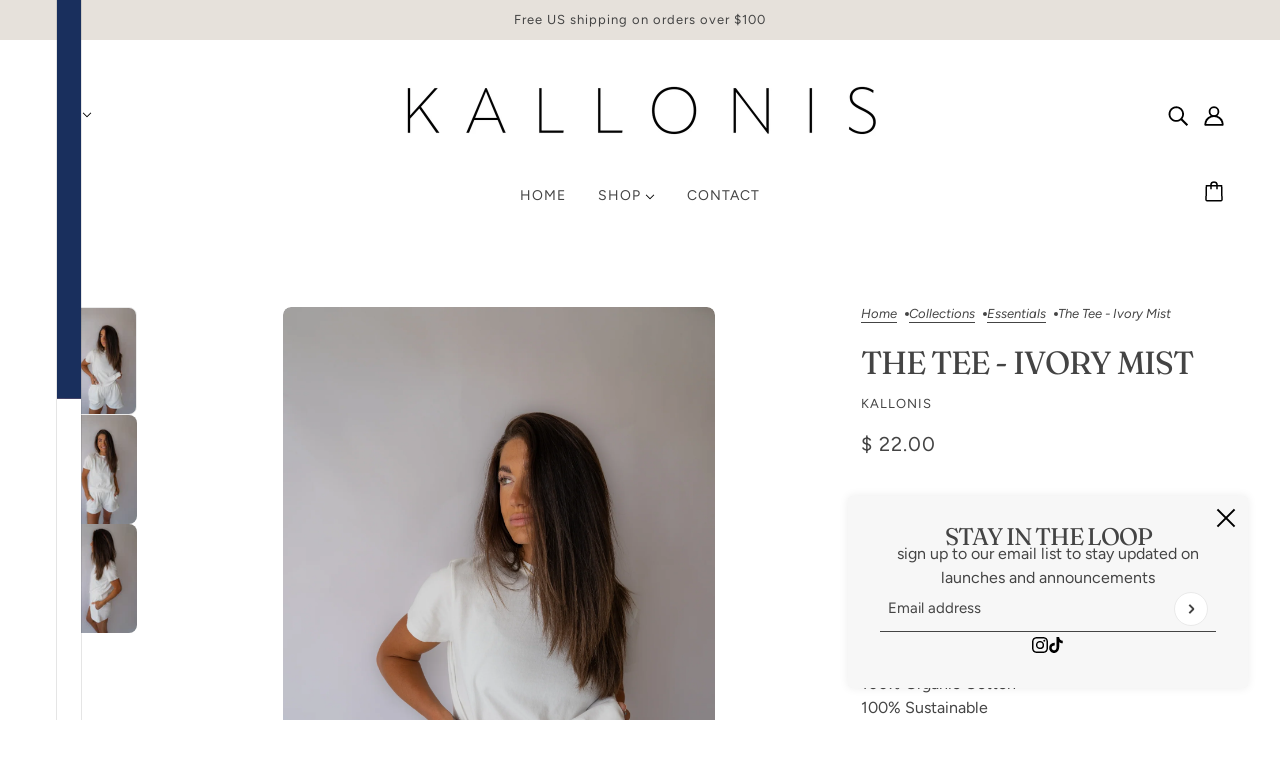

--- FILE ---
content_type: text/css
request_url: https://kalloniscloset.com/cdn/shop/t/19/assets/featured-collection.css?v=39980429894336853601710091638
body_size: -460
content:
@media only screen and (min-width:768px){.featured-collection--root .carousel--prev{margin-left:calc(var(--spacing--block) + var(--spacing--item))}}@media only screen and (max-width:767px){.featured-collection--description,.featured-collection--header--description,.featured-collection--image[data-item]{display:none}}.featured-collection--header{display:flex;align-items:center;justify-content:center;flex-wrap:unset;width:100%;max-width:var(--max-width--large);margin:0 auto}@media only screen and (min-width:768px){.featured-collection--root[data-has-image=true] .featured-collection--header{justify-content:space-between}}.featured-collection--header>div:only-of-type{text-align:center}.featured-collection--header-text{max-width:700px}.featured-collection--header-text>:not(:last-child){padding-bottom:var(--spacing--item)}@media only screen and (max-width:767px){.featured-collection--header-text>:not(:last-child){padding-bottom:var(--spacing--item--mobile)}}.featured-collection--description{max-width:700px}@media only screen and (min-width:768px){.featured-collection--image[data-item]{max-width:50%}}.featured-collection--title{min-width:250px}@media only screen and (max-width:767px){.featured-collection--title{text-align:center}}@media only screen and (max-width:767px){.featured-collection--products[data-display-type=slideshow]{width:calc(100% + 2 * var(--spacing--item));margin-left:var(--spacing--neg-item)}}@media only screen and (min-width:768px){.featured-collection--products[data-display-type=slideshow]{width:calc(100% + 2 * var(--spacing--section--x));margin-left:var(--spacing--neg-5)}}.featured-collection--show-more{text-align:center}@media only screen and (max-width:767px){.featured-collection--item{width:100%}.featured-collection--item .placeholder--root{min-height:256px}}